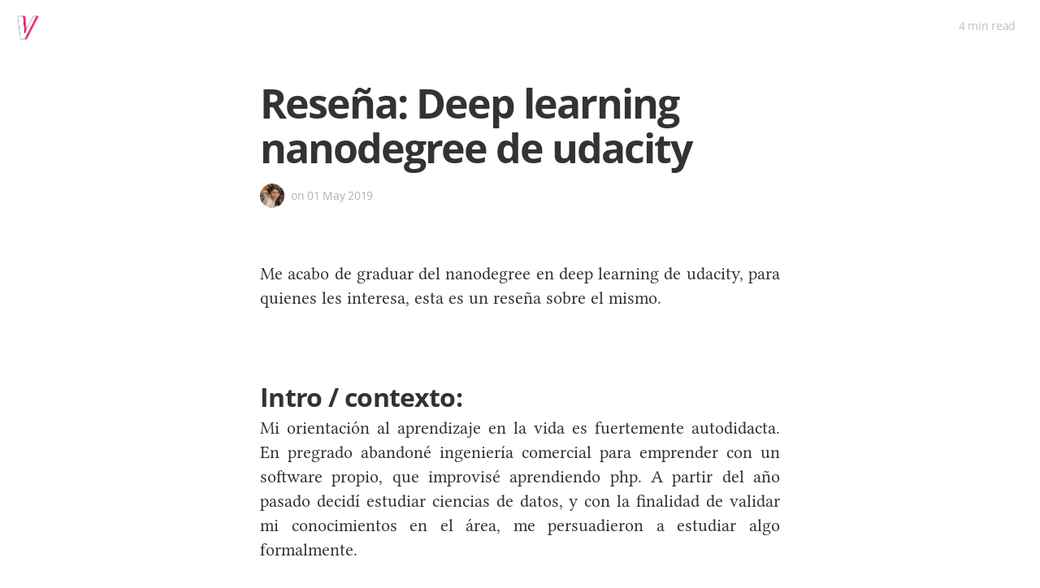

--- FILE ---
content_type: text/html; charset=utf-8
request_url: https://verasativa.com/2019/05/01/udacity-deep-learning.html
body_size: 6171
content:
<!DOCTYPE html>
<html>
  <head>
  <meta charset="utf-8">
  <!-- (1) Optimize for mobile versions: http://goo.gl/EOpFl -->
  <meta name="viewport" content="width=device-width, initial-scale=1.0">
  <!-- (1) force latest IE rendering engine: bit.ly/1c8EiC9 -->
  <meta http-equiv="X-UA-Compatible" content="IE=edge">

  <title>Reseña: Deep learning nanodegree de udacity</title>
  <meta name="description" content="Me acabo de graduar del nanodegree en deep learning de udacity, para quienes les interesa, esta es un reseña sobre el mismo.Intro / contexto:Mi orientación al aprendizaje en la vida es fuertemente ..." />

  <meta name="HandheldFriendly" content="True" />
  <meta name="MobileOptimized" content="320" />
  <meta name="apple-mobile-web-app-capable" content="yes">
  <meta name="apple-mobile-web-app-status-bar-style" content="black-translucent">
  
  
  <meta property="og:site_name" content="Vera Sativa" />
  <meta property="og:title" content="Reseña: Deep learning nanodegree de udacity"/>
  
  <meta property="og:description" content="Científica, ingeniera y profesora de datos. Entreno modelos, construyo pipelines y guio a profesionales que trabajan con datos." />
  
  <meta property="og:image" content="https://verasativa.com/assets/images/avatar.jpeg" />
  <meta property="og:url" content="https://verasativa.com/2019/05/01/udacity-deep-learning.html" >
  <meta property="og:type" content="blog" />
  <meta property="article:published_time" content="2019-05-01T23:43:00+00:00">

  <link rel="canonical" href="https://verasativa.com/2019/05/01/udacity-deep-learning.html"/>
  <link rel="shortcut icon" href="/assets/images/favicon.png" type="image/png"/>
  <link rel="stylesheet" href="//brick.a.ssl.fastly.net/Linux+Libertine:400,400i,700,700i/Open+Sans:400,400i,700,700i">
  <!--<link href="//maxcdn.bootstrapcdn.com/font-awesome/4.7.0/css/font-awesome.min.css" rel="stylesheet">-->
  <!--<link href="https://cdnjs.cloudflare.com/ajax/libs/font-awesome/5.14.0/css/all.min.css" rel="stylesheet">-->
  <!--<link href="https://cdnjs.cloudflare.com/ajax/libs/font-awesome/5.14.0/css/brands.min.css" rel="stylesheet">-->
  <link rel="stylesheet" href="https://use.fontawesome.com/releases/v5.14.0/css/all.css">
  <link rel="stylesheet" href="https://use.fontawesome.com/releases/v5.14.0/css/v4-shims.css">

  <link rel="stylesheet" type="text/css" media="screen" href="/css/main.css" />
  <link rel="stylesheet" type="text/css" media="print" href="/css/print.css" />
</head>

  <body itemscope itemtype="http://schema.org/Article">
    <!-- header start -->


  <a href="https://verasativa.com" class="logo-readium"><span class="logo" style="background-image: url(/assets/images/vs_logo.png)"></span></a>

<!-- header end -->

    <main class="content" role="main">
      <article class="post">
        
        <div class="noarticleimage">
          <div class="post-meta">
            <h1 class="post-title">Reseña: Deep learning nanodegree de udacity</h1>
            <div class="cf post-meta-text">
              <div class="author-image" style="background-image: url(/assets/images/avatar.jpeg)">Blog Logo</div>
              <h4 class="author-name" itemprop="author" itemscope itemtype="http://schema.org/Person"></h4>
              on
              <time datetime="2019-05-01T23:43:00+00:00">01 May 2019</time>
              <!-- , tagged on <span class="post-tag-">, <a href="/tag/"></a></span> -->
            </div>
          </div>
        </div>
        <br>
        <br>
        <br>
        
        <section class="post-content">
          <div class="post-reading">
            <span class="post-reading-time"></span> read
          </div>
          <a name="topofpage"></a>
          <p>Me acabo de graduar del nanodegree en deep learning de udacity, para quienes les interesa, esta es un reseña sobre el mismo.
<!--more--></p>
<h2 id="intro--contexto">Intro / contexto:</h2>
<p>Mi orientación al aprendizaje en la vida es fuertemente autodidacta. En pregrado abandoné ingeniería comercial para emprender con un software propio, que improvisé aprendiendo php. A partir del año pasado decidí estudiar ciencias de datos, y con la finalidad de validar mi conocimientos en el área, me persuadieron a estudiar algo formalmente.</p>

<p>Busqué bastante, pues dentro de las ofertas formales no transaría mi voluntad de aprender de verdad. Por esas fechas, estaba interesada en deep learning, pero me estaba costando. Por lo que el <a href="https://www.udacity.com/course/deep-learning-nanodegree--nd101">nanodegree en deep learning</a> de udacity, me convenció de que podría cumplir ambos objetivos: reconocimiento formal y aprendizaje nuevo.</p>

<h2 id="udacity">Udacity</h2>
<p>Di mis primeros pasos en ciencia de datos siguiendo un curso introductorio de udacity, y me cautivó su equilibrio entre teoría y práctica, y el formato de video + git.
El fundador de udacity —Sebastian Thrun-, fue el fundador de googleX, donde lideró equipo del automóvil autónomo. Y el año pasado fue portada de la revista Nature, con un modelo de diagnósticos dermatológicos en deep learning que se incluye como parte del nanodegree. Es profesor de Stanford también, institución que me tenía seducida siguiendo <a href="http://cs231n.stanford.edu/">cs301n</a>.</p>

<h2 id="deep-learning-nanodegree">Deep learning nanodegree</h2>
<p>Los profesores son de primer nivel: Sebastian Thrun, <a href="https://en.wikipedia.org/wiki/Ian_Goodfellow">Ian Goodfellow</a>, <a href="https://people.csail.mit.edu/junyanz/">Jun-Yan-Zhu</a>, <a href="https://twitter.com/iamtrask">Andrew Trask</a> y <a href="https://cezannec.github.io/">Cezanne Camacho</a>. Unos más famosos que otros, pero todos muy buenos. Todos los videos se pueden bajar, y al final uno se queda con varios repositorios de código propio, y también de profesores.</p>

<h3 id="buena-base">Buena base</h3>
<p>Para quienes no teníamos una base matemática dura, recomendaban el curso gratuito <a href="https://www.udacity.com/course/linear-algebra-refresher-course--ud953">linear álgebra refresher</a> que comencé un mes antes, y concluí con una librería propia (así enseñan, haciéndote programar librerías) de vectores que suma, determina ortogonalidad, etc., en n dimensiones.
Muy apropiada, pues el primer capítulo y prueba del nanodegree es escribir un modelo de deep learning en Numpy, que es es la librería base de matrices de Python. Un trabajo muy manual, de base, pero que me valió la pena para darme seguridad con las operaciones algebraicas que sustentan el deep learning.</p>

<h3 id="nucleo-general-y-acotado">Nucleo: general y acotado</h3>
<p>Lo troncal son los capítulos de redes convulsionales –Convolutional neural networks–, redes recurrentes (RNN y LSTM), y redes generativas adversariales.</p>

<p>Las redes convulsionales (CNN) son la base para el procesamiento de imágenes u otras matrices 2d o 3d (fotografías, planos, video, etc), la materia incluye: <strong>transfer learning</strong>: que permite entrenar modelos apoyándose en modelos de terceros para otras aplicaciones (reduce el tiempo de entrenamiento en órdenes de magnitud), <strong>auto-encoders</strong>: que permiten generar compresiones/codificaciones para dominios específicos (por ejemplo: para caras serían cosas como color de ojos, tipo de nariz, forma de las cejas, etc), y <strong>style transfer</strong>: que es una técnica similar para combinar el estilo de una imagen con el contenido de otra.</p>

<p>Las redes recurrentes (RNN / LSTM), que se utilizan para modelar secuencias de datos (series de tiempo, texto, etc), son arquitecturas que pueden parecer muy complejas, pero las explican bien. En ese capítulo se hace bastante trabajo de procesado de lenguaje natural, incluyendo embeddings y word2vec.</p>

<p>Y, para coronar, las redes generativas adversariales (GANs) son presentadas por su inventor (Ian Goodfellow). En esta arquitectura se trabaja con una red que genera contenido y otra, que lo clasifica como real o no. De esta forma, ambas redes aprenden juntas (comparten gradiente). La evaluación de este capítulo fue la más cool, había que crear un algoritmo que generara cara humanas. Debo aclarar que, a fin de reducir el tiempo de desarrollo y entrenamiento de semanas a días, las hice en 32x32 pixeles y 3/4 del error ideal, pero con las mismas técnicas se podría escalar a 256x256 con mayor realismo.</p>

<p><img src="/assets/img/posts/faces.jpg" alt="imagenes generas con GANs" /></p>

<p>También se nos enseñó otros conceptos transversales como <strong>weight initialization</strong> e <strong>hyperparameters optimization</strong>. En general hay muchas referencias a papers sobre deep learning, y una orientación a que los implementemos, lo que me funcionó bastante bien. Implementé varias cosas desde papers (arquitecturas, políticas de ajuste de learning rates, etc), y me quedó gustando como práctica dentro del desarrollo de modelos.</p>

<h3 id="contenido-de-última-generación">Contenido de última generación</h3>
<p>La materia incluye tecnologías totalmente contemporáneas. Por ejemplo <strong>CycleGANs</strong> y <strong>Transformers/Attention</strong> son modelos publicados durante el 2018, y se abordan con buena profundidad en el nanodegree. En general, estos contenidos de última generación van después de la evaluaciones de cada capítulo, por lo que, a quienes les compliquen, igualmente pueden aprobar el programa, pero para quienes somos nos obsesionamos más, podemos estudiarlos, aprenderlos y codearlos.</p>

<p>El costo de un contenido tan reciente es que había un puñado de bugs en los ejercicios (yo misma documenté uno en la knowledge base), pero es un costo un bajo, e inevitable, a cambio de un currículum tan al día.</p>

<h2 id="deployement-sagemaker">Deployement: Sagemaker</h2>
<p>El último capítulo del nanodegree es sobre deployment, y se enfoca en Amazon sageMaker. Entiendo que puede ser muy valioso para quienes vienen de la academia y la investigación, pero, para mí, viniendo del desarrollo de software donde la filosofía devOps es: “quien lo desarrolla, lo despliega“, me pareció poco valioso.</p>

<p>Tampoco me impresionó sageMaker como plataforma. Usarlo es casarse con una corporación gigante y un ecosistema privativo, y a pesar de estas desventajas, el costo por hora de máquinas con NVIDIA K80 (base de GPU para deep learning) fue $1.26/h comparado con el $1.20/h que cobra floydhub. Mis caseros, que son una empresa pequeña, fundada y atendida por científicos de datos (quienes contestan los tickets han hecho más modelos que yo) y donde corres directamente el framework open source de tu gusto (tensoflow o pytorch).</p>

<h3 id="lo-que-faltó-o-se-podría-mejorar">Lo que faltó o se podría mejorar</h3>
<p>Hay dos temas que no son triviales de aprender, y me habría gustado que estuvieran en el programa: <em>paralelización en pytorch (multi-GPU/multi-máquinas)</em> e <em><a href="https://github.com/openai/gradient-checkpointing">Entrenamiento con baja memoria</a></em>.</p>

<p>La plataforma de comunidad no está bien moderada, por lo que el chat es desordenado, en algunos canales los mentores están muy presentes y en otros, todo lo contrario. Y la knowledge base es poco usada y desordenada también.</p>

<p>En cualquier caso, todo esto es órdenes de magnitud menor al lado de la calidad y contemporaneidad del contenido.</p>

<h2 id="conclusión">Conclusión</h2>

<p>Recomiendo totalmente este nanodegree a personas curiosas y auto-motivadas en su aprendizaje, aunque no necesariamente para quienes necesitan una estructura más formal y tradicional (clases presenciales, evaluaciones en fechas fijas, etc). Los contenidos son avanzados y actualizados, los profesores de clase mundial y tiene mucho material complementario ya sea para nivelarte en lo básico, profundizar en lo más complejo y explorar en lo tangencial.</p>

        </section>
        <footer class="post-footer">
          <section class="share">
            
              
            
              
            
              
            
              
            
              
            
          </section>
        </footer>
        <div class="bottom-teaser cf">
          <div class="isLeft">
            <h5 class="index-headline featured"><span>Written by</span></h5>
            <section class="author">
              <div class="author-image" style="background-image: url(/assets/images/avatar.jpeg)">Blog Logo</div>
              <h4>Vera Sativa</h4>
              <p class="bio"></p>
              <hr>
              <p class="published">Published <time datetime="2019-05-01 23:43">01 May 2019</time></p>
            </section>
          </div>
          
          <div class="isRight">
            <h5 class="index-headline featured"><span>Supported by</span></h5>
            <footer class="site-footer">
              <section class="poweredby">Proudly published with <a href="http://jekyllrb.com"> Jekyll</a></section>
              <a class="subscribe" href="/feed.xml"> <span class="tooltip"> <i class="fa fa-rss"></i> You should subscribe to my feed.</span></a>
              <div class="inner">
                <section class="copyright">Vera Sativa 2021. ♡ Copying is an act of love. Please copy and share.</section>
              </div>
            </footer>
          </div>
        </div>
        
      </article>
    </main>
    <div class="bottom-closer">
      <div class="background-closer-image"  style="background-image: url(/assets/images/chilewic.jpg)">
        Image
      </div>
      <div class="inner">
        <h1 class="blog-title">Vera Sativa</h1>
        <h2 class="blog-description">Científica, ingeniera y profesora de datos. Entreno modelos, construyo pipelines y guio a profesionales que trabajan con datos.
</h2>
        <a href=/ class="btn">Volver al inicio</a>
      </div>
    </div>
    <script src="https://code.jquery.com/jquery-1.11.1.min.js"></script>
<script type="text/javascript" src="/assets/js/jquery.fitvids.js"></script>
<script type="text/javascript" src="/assets/js/index.js"></script>
<script type="text/javascript" src="/assets/js/readingTime.min.js"></script>
<script>
(function ($) {
  "use strict";
  $(document).ready(function(){

    var $window = $(window),
    $image = $('.post-image-image, .teaserimage-image');
    
      $window.on('scroll', function() {
        var top = $window.scrollTop();

        if (top < 0 || top > 1500) { return; }
        $image
          .css('transform', 'translate3d(0px, '+top/3+'px, 0px)')
          .css('opacity', 1-Math.max(top/700, 0));
      });
      $window.trigger('scroll');

      var height = $('.article-image').height();
      $('.post-content').css('padding-top', height + 'px');

      $('a[href*=#]:not([href=#])').click(function() {
        if (location.pathname.replace(/^\//,'') == this.pathname.replace(/^\//,'')
         && location.hostname == this.hostname) {
          var target = $(this.hash);
          target = target.length ? target : $('[name=' + this.hash.slice(1) +']');
          if (target.length) {
            $('html,body').animate({ scrollTop: target.offset().top }, 500);
            return false;
          }
        }
      });

  });
}(jQuery));
</script>

<!-- Start Open Web Analytics Tracker -->
<script type="text/javascript">
  //<![CDATA[
  var owa_baseUrl = 'https://metrics.escuelitachilota.cl/';
  var owa_cmds = owa_cmds || [];
  owa_cmds.push(['setSiteId', '08c75d039f7311c5c1117d2795abe51d']);
  owa_cmds.push(['trackPageView']);
  owa_cmds.push(['trackClicks']);
  
  (function() {
      var _owa = document.createElement('script'); _owa.type = 'text/javascript'; _owa.async = true;
      owa_baseUrl = ('https:' == document.location.protocol ? window.owa_baseSecUrl || owa_baseUrl.replace(/http:/, 'https:') : owa_baseUrl );
      _owa.src = owa_baseUrl + 'modules/base/js/owa.tracker-combined-min.js';
      var _owa_s = document.getElementsByTagName('script')[0]; _owa_s.parentNode.insertBefore(_owa, _owa_s);
  }());
  //]]>
  </script>
  <!-- End Open Web Analytics Code -->
  
          
  </body>
</html>


--- FILE ---
content_type: text/css; charset=utf-8
request_url: https://verasativa.com/css/main.css
body_size: 2371
content:
.highlight{background:#fff}.highlight .c{color:#998;font-style:italic}.highlight .err{color:#a61717;background-color:#e3d2d2}.highlight .k{font-weight:bold}.highlight .o{font-weight:bold}.highlight .cm{color:#998;font-style:italic}.highlight .cp{color:#999;font-weight:bold}.highlight .c1{color:#998;font-style:italic}.highlight .cs{color:#999;font-weight:bold;font-style:italic}.highlight .gd{color:#000;background-color:#fdd}.highlight .gd .x{color:#000;background-color:#faa}.highlight .ge{font-style:italic}.highlight .gr{color:#a00}.highlight .gh{color:#999}.highlight .gi{color:#000;background-color:#dfd}.highlight .gi .x{color:#000;background-color:#afa}.highlight .go{color:#888}.highlight .gp{color:#555}.highlight .gs{font-weight:bold}.highlight .gu{color:#aaa}.highlight .gt{color:#a00}.highlight .kc{font-weight:bold}.highlight .kd{font-weight:bold}.highlight .kp{font-weight:bold}.highlight .kr{font-weight:bold}.highlight .kt{color:#458;font-weight:bold}.highlight .m{color:#099}.highlight .s{color:#d14}.highlight .na{color:teal}.highlight .nb{color:#0086B3}.highlight .nc{color:#458;font-weight:bold}.highlight .no{color:teal}.highlight .ni{color:purple}.highlight .ne{color:#900;font-weight:bold}.highlight .nf{color:#900;font-weight:bold}.highlight .nn{color:#555}.highlight .nt{color:navy}.highlight .nv{color:teal}.highlight .ow{font-weight:bold}.highlight .w{color:#bbb}.highlight .mf{color:#099}.highlight .mh{color:#099}.highlight .mi{color:#099}.highlight .mo{color:#099}.highlight .sb{color:#d14}.highlight .sc{color:#d14}.highlight .sd{color:#d14}.highlight .s2{color:#d14}.highlight .se{color:#d14}.highlight .sh{color:#d14}.highlight .si{color:#d14}.highlight .sx{color:#d14}.highlight .sr{color:#009926}.highlight .s1{color:#d14}.highlight .ss{color:#990073}.highlight .bp{color:#999}.highlight .vc{color:teal}.highlight .vg{color:teal}.highlight .vi{color:teal}.highlight .il{color:#099}.cf:after{content:"";display:table;clear:both}.highlight{margin-bottom:16px}main{display:block}body{font-family:Open Sans,MundoSans,"Helvetica Neue",Arial,Helvetica,sans-serif;margin:0;padding:0;text-rendering:optimizeLegibility;-webkit-font-smoothing:antialiased;-moz-font-feature-settings:"liga=1, dlig=1";-ms-font-feature-settings:"liga","dlig";-webkit-font-feature-settings:"liga","dlig";-o-font-feature-settings:"liga","dlig";font-feature-settings:"liga","dlig"}.logo-readium{position:fixed;left:10px;top:10px;width:48px;height:48px;overflow:hidden;z-index:99}.logo-readium .logo{display:block;position:absolute;top:8px;left:8px;width:32px;height:32px;background-size:cover;background-repeat:no-repeat}.teaserimage{height:450px;position:relative;overflow:hidden;background-color:#000}.teaserimage .teaserimage-image{background-size:cover;background-position:center;position:absolute;top:0;left:0;right:0;bottom:0;z-index:1;text-indent:-9999px}.blog-header{width:100%;max-width:640px;margin:0 auto;position:relative;padding:0;-webkit-box-sizing:border-box;-moz-box-sizing:border-box;box-sizing:border-box}@media only screen and (max-width: 800px){.blog-header{padding:0 16px}}.blog-header .blog-logo{width:120px;height:120px;position:absolute;top:-60px;right:50%;margin-right:-60px;background-size:cover;border-radius:50%;z-index:99;text-indent:-9999px;border:3px solid #fff;background-color:#fff;-webkit-box-shadow:0 1px 1px rgba(0,0,0,0.3);-moz-box-shadow:0 1px 1px rgba(0,0,0,0.3);box-shadow:0 1px 1px rgba(0,0,0,0.3)}.blog-header .blog-title{margin:0;padding:84px 16px 8px;font-size:50px;text-align:center;font-weight:700;letter-spacing:-2px;outline:0;line-height:50px;word-break:break-word;color:#333}.blog-header .blog-description{margin:0 0 20px;padding:0 32px;font-size:18px;line-height:1.5;color:#666;text-align:center;font-weight:400}.blog-header .custom-links{margin:0 0 50px;text-align:center;color:#ccc}.blog-header .custom-links a{text-decoration:none;color:#999}.blog-header .custom-links a:hover{color:#333}.content{width:100%;max-width:640px;margin:0 auto;-webkit-box-sizing:border-box;-moz-box-sizing:border-box;box-sizing:border-box}@media only screen and (max-width: 800px){.content{padding:0 32px}}.content article{padding:40px 0;border-bottom:1px solid #f2f2f0}.content article:last-child{border-bottom:0px}.content article .post-title{letter-spacing:-0.02em;font-weight:700;font-style:normal;display:block;font-size:28px;line-height:1.1;margin:0 0}.content article .post-title a{text-decoration:none;color:#333332}.content article .post-title a:hover{text-decoration:none}.content article .post-excerpt{letter-spacing:-0.02em;font-weight:300;font-style:normal;font-size:20px;line-height:1.3;color:#666665}.content article .post-meta{font-size:14px;color:#b3b3b1;line-height:30px}.content article .post-meta a{color:#b3b3b1;text-decoration:none}.content article .post-meta a:hover{text-decoration:underline}.container.featured{padding-bottom:40px}.post-template .content{max-width:700px}.index-headline{border-top:1px solid #dededc;margin:0;padding:16px 0}.index-headline span{color:#b3b3b1;font-size:10px;text-transform:uppercase;letter-spacing:1px}.archive-template .index-headline.featured{display:none}.pagination{text-align:center;padding:48px 0 0;font-size:12px}.pagination a{color:#999;text-decoration:none}.pagination a:hover{color:#333}.post-reading{position:absolute;top:10px;right:30px;line-height:44px;display:inline-block;white-space:nowrap;color:rgba(0,0,0,0.25);font-size:14px;letter-spacing:-0.02em;font-weight:400;font-style:normal;font-family:Open Sans,MundoSans,"Helvetica Neue",Arial,Helvetica,sans-serif;z-index:999}.tag-articleimage .post-reading{color:rgba(255,255,255,0.9);text-shadow:0px 1px 4px rgba(0,0,0,0.25),0px 0px 1px rgba(0,0,0,0.5)}.site-footer{margin:0 auto;padding:48px 0;width:100%;max-width:640px;font-size:12px;text-align:center;color:#999;line-height:17.6px}.site-footer a{color:#666;text-decoration:none}.site-footer a:hover{color:#333}.post .article-image{position:absolute;background-color:#000;top:0;left:0;right:0;bottom:0;overflow:hidden}@media(min-width: 700px){.post .article-image .post-image-image{background-size:cover;position:absolute;top:0;left:0;right:0;bottom:0;text-indent:-9999px;padding-top:33%;z-index:1}.post .article-image .post-image-image2{display:none}}@media(max-width: 700px){.post .article-image .post-image-image{display:none}.post .article-image .post-image-image2{background-size:cover;position:absolute;top:0;left:0;right:0;bottom:0;text-indent:-9999px;padding-top:33%;z-index:1}}.post .article-image .post-meta{position:absolute;bottom:80px;left:30%;right:30%;z-index:9;font-family:Open Sans,MundoSans,"Helvetica Neue",Arial,Helvetica,sans-serif;-webkit-box-sizing:border-box;-moz-box-sizing:border-box;box-sizing:border-box}@media only screen and (max-width: 800px){.post .article-image .post-meta{left:16px;right:16px}}.post .article-image .post-title{font-weight:700;font-style:normal;letter-spacing:-0.04em;font-size:50px;line-height:1.1;color:#fff;margin-bottom:16px;text-shadow:0px 1px 16px rgba(0,0,0,0.5),0px 0px 1px rgba(0,0,0,0.5)}.post .article-image .author-image{display:inline-block;width:30px;height:30px;line-height:30px;margin-right:8px;margin-bottom:-10px;float:left;background-size:cover;border-radius:100%;text-indent:-9999px}.post .article-image .author-name{display:inline}.post .article-image .post-meta-text{color:rgba(255,255,255,0.75);letter-spacing:-0.02em;font-weight:400;font-style:normal;text-shadow:0px 1px 4px rgba(0,0,0,0.25),0px 0px 1px rgba(0,0,0,0.5);font-size:14px;overflow:hidden;font-family:Open Sans,MundoSans,"Helvetica Neue",Arial,Helvetica,sans-serif;white-space:nowrap;text-overflow:ellipsis}.post .article-image .post-meta-text a{color:rgba(255,255,255,0.75)}.post .article-image .post-meta-text a:hover{color:#fff}.post .article-image .fa-angle-down{font-size:32px;margin:64px auto 0;color:rgba(255,255,255,0.75)}.post .article-image .fa-angle-down:hover{color:#fff}.post .article-image .topofpage{text-decoration:underline}.post .noarticleimage .post-meta{font-family:Open Sans,MundoSans,"Helvetica Neue",Arial,Helvetica,sans-serif;padding-top:60px}.post .noarticleimage .post-title{font-weight:700;font-style:normal;letter-spacing:-0.04em;font-size:50px;line-height:1.1;color:#333332;margin-bottom:16px}.post .noarticleimage .author-image{display:inline-block;width:30px;height:30px;line-height:30px;margin-right:8px;margin-bottom:-10px;float:left;background-size:cover;border-radius:100%;text-indent:-9999px}.post .noarticleimage .author-name{display:inline}.post .noarticleimage .post-meta-text{color:#b3b3b1;letter-spacing:-0.02em;font-weight:400;font-style:normal;font-size:14px;overflow:hidden;font-family:Open Sans,MundoSans,"Helvetica Neue",Arial,Helvetica,sans-serif;white-space:nowrap;text-overflow:ellipsis}.post .post-content{width:100%;font-family:Linux Libertine;color:#333}.post .post-content h1,.post .post-content h2,.post .post-content h3{font-family:Open Sans,MundoSans,"Helvetica Neue",Arial,Helvetica,sans-serif}.post .post-content h3,.post .post-content h4,.post .post-content h5,.post .post-content h6{letter-spacing:-0.02em;font-weight:700;font-style:normal;line-height:1.3;margin:0;font-family:Open Sans,MundoSans,"Helvetica Neue",Arial,Helvetica,sans-serif;margin-bottom:4px}.post .post-content h3{font-size:22px}.post .post-content h4{font-size:20px}.post .post-content h5{font-size:18px}.post .post-content h5{font-size:16px}.post .post-content h2,.post .post-content h1{letter-spacing:-0.02em;font-weight:700;font-style:normal;font-size:32px;line-height:1.2;padding-top:31px;margin-bottom:4px}.post .post-content p{font-weight:400;font-style:normal;font-size:22px;line-height:30px;margin:0;padding-bottom:30px;color:#333;-webkit-hyphens:auto;-moz-hyphens:auto;hyphens:auto;text-align:justify}.post .post-content a{color:#333;text-decoration:underline}.post .post-content img{max-width:100%;margin:0 auto}.post .post-content figure{margin:0;padding:0 0 30px}.post .post-content figcaption{font-weight:400;font-style:italic;font-size:16px;line-height:1.3;color:#666665;outline:0;z-index:300;text-align:center}.post .post-content hr{border:0;padding:0;display:block;width:15%;margin:30px auto;border:0px solid #ddd;border-top:1px solid #ddd}.post .post-content blockquote{margin:0 0 30px;margin-left:-26px;border-left:3px solid #57ad68;padding-left:20px}.post .post-content blockquote p{letter-spacing:.01rem;font-weight:400;font-style:italic;mborder-left:3px solid #57ad68;mpadding-left:20px;mmargin-left:-26px;padding-bottom:3px}.post .post-content ul,.post .post-content ol{padding:0 0 30px;margin:0}.post .post-content li{padding:0;font-weight:400;font-style:normal;font-size:23px;line-height:30px;margin-left:30px;margin-bottom:12px;padding-top:2px}.post .post-content li p{padding:0 0 1.618rem}.post .post-content ol li{list-style-type:decimal}.post .bottom-teaser{padding:50px 0;font-family:Open Sans,MundoSans,"Helvetica Neue",Arial,Helvetica,sans-serif}.post .bottom-teaser hr{border:0;padding:0;display:block;width:15%;margin:16px 0 16px 100px;border:0px solid #ddd;border-top:1px solid #ddd}.post .bottom-teaser .isLeft{float:left;width:47%;-webkit-box-sizing:border-box;-moz-box-sizing:border-box;box-sizing:border-box}@media only screen and (max-width: 800px){.post .bottom-teaser .isLeft{width:100%;padding-bottom:32px}}.post .bottom-teaser .isLeft .index-headline{padding-bottom:32px}.post .bottom-teaser .isLeft a{color:#000;text-decoration:none}.post .bottom-teaser .isLeft a:hover{color:#333;text-decoration:underline}.post .bottom-teaser .isLeft .author-image{display:block;width:80px;height:80px;float:left;background-size:cover;border-radius:100%;text-indent:-9999px}.post .bottom-teaser .isLeft h4{font-size:18px;line-height:1.1;font-weight:700;padding:0;margin:0;padding-left:100px}.post .bottom-teaser .isLeft p{font-size:14px;line-height:1.3;font-weight:400;padding:0;margin:0;padding-left:100px}.post .bottom-teaser .isLeft p.published{color:#999}.post .bottom-teaser .isRight{float:right;width:47%;-webkit-box-sizing:border-box;-moz-box-sizing:border-box;box-sizing:border-box}@media only screen and (max-width: 800px){.post .bottom-teaser .isRight{width:100%}}.post .bottom-teaser .isRight .index-headline{padding-bottom:32px}.post .bottom-teaser .isRight .site-footer{margin:0;padding:0;color:#333;text-align:left;font-size:14px;line-height:1.3;color:#999}.post .bottom-teaser .isRight .site-footer a{color:#333;text-decoration:none}.post .bottom-teaser .isRight .site-footer a:hover{text-decoration:underline}.post .bottom-teaser .isRight .site-footer .poweredby{display:block;padding-bottom:18px;font-weight:700;color:#333}.share{text-align:right;padding:20px 0 0}.share a{text-decoration:none;color:#bbb;padding-left:12px}.share a .hidden{display:none}.share a:hover{color:#333}.bottom-closer{width:100%;position:relative;overflow:hidden}.bottom-closer .background-closer-image{position:absolute;top:0;left:0;right:0;bottom:0;text-indent:-9999px;background-size:cover;background-repeat:no-repeat;background-position:center}.bottom-closer .inner{width:100%;position:relative;z-index:99;max-width:640px;padding:120px 0 90px;text-align:center;margin:0 auto}.bottom-closer .inner .blog-title{margin:0;padding:0 0 10px;font-size:50px;text-align:center;font-weight:700;letter-spacing:-2px;outline:0;line-height:50px;word-break:break-word;color:#fff;text-shadow:0px 1px 16px rgba(0,0,0,0.5),0px 0px 1px rgba(0,0,0,0.5)}.bottom-closer .inner .blog-description{margin:0 0 50px;padding:0 32px;font-size:18px;line-height:1.5;color:#fff;text-align:center;font-weight:400;text-shadow:0px 1px 16px rgba(0,0,0,0.5),0px 0px 1px rgba(0,0,0,0.5)}.bottom-closer .inner .custom-links{margin:0 0 50px}.bottom-closer .inner .btn{display:inline-block;text-align:center;letter-spacing:-0.02em;font-size:15px;font-weight:400;font-style:normal;text-decoration:none;cursor:pointer;height:44px;background:#57ad68;color:#fff;vertical-align:middle;box-sizing:border-box;border-radius:999em;line-height:44px;padding:0 18px}#disqus_thread{margin-top:50px}.post-tag-articleimage{display:none}pre,code{font-size:15px;border:1px solid #e8e8e8;border-radius:3px;background-color:#eef}code{padding:1px 5px}pre{padding:8px 12px;overflow-x:scroll}pre>code{border:0;padding-right:0;padding-left:0}
